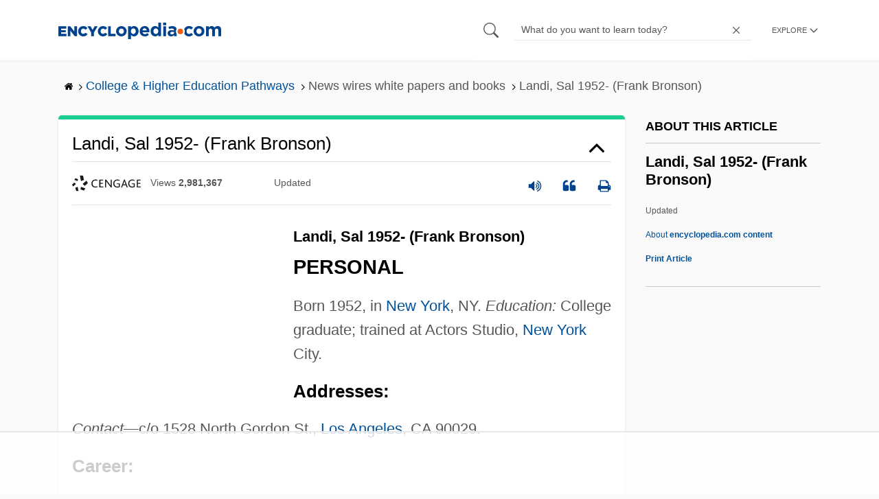

--- FILE ---
content_type: text/html; charset=UTF-8
request_url: https://www.encyclopedia.com/education/news-wires-white-papers-and-books/landi-sal-1952-frank-bronson
body_size: 15729
content:
<!DOCTYPE html><html lang="en" dir="ltr" xmlns:article="http://ogp.me/ns/article#" xmlns:book="http://ogp.me/ns/book#" xmlns:product="http://ogp.me/ns/product#" xmlns:profile="http://ogp.me/ns/profile#" xmlns:video="http://ogp.me/ns/video#" prefix="content: http://purl.org/rss/1.0/modules/content/ dc: http://purl.org/dc/terms/ foaf: http://xmlns.com/foaf/0.1/ og: http://ogp.me/ns# rdfs: http://www.w3.org/2000/01/rdf-schema# schema: http://schema.org/ sioc: http://rdfs.org/sioc/ns# sioct: http://rdfs.org/sioc/types# skos: http://www.w3.org/2004/02/skos/core# xsd: http://www.w3.org/2001/XMLSchema# "><head><meta charset="utf-8" /><meta name="title" content="Landi, Sal 1952- (Frank Bronson) | Encyclopedia.com" /><link rel="canonical" href="https://www.encyclopedia.com/education/news-wires-white-papers-and-books/landi-sal-1952-frank-bronson" /><meta name="description" content="Landi, Sal 1952- (Frank Bronson)PERSONALBorn 1952, in New York, NY. Education: College graduate; trained at Actors Studio, New York City.Addresses:Contact—c/o 1528 North Gordon St., Los Angeles, CA 90029. Source for information on Landi, Sal 1952- (Frank Bronson): Contemporary Theatre, Film and Television dictionary." /><meta name="abstract" content="Landi, Sal 1952- (Frank Bronson)PERSONALBorn 1952, in New York, NY. Education: College graduate; trained at Actors Studio, New York City.Addresses:Contact—c/o 1528 North Gordon St., Los Angeles, CA 90029." /><meta name="keywords" content="Landi, Sal 1952- (Frank Bronson)PERSONALBorn 1952, in New York, NY. Education: College graduate; trained at Actors Studio, New York City.Addresses:Contact—c/o 1528 North Gordon St., Los Angeles, CA 90029." /><meta name="Generator" content="Drupal 8 (https://www.drupal.org)" /><meta name="MobileOptimized" content="width" /><meta name="HandheldFriendly" content="true" /><meta name="viewport" content="width=device-width, initial-scale=1, minimum-scale=1, maximum-scale=1, user-scalable=0" /><link rel="shortcut icon" href="/sites/default/files/favicon.ico" type="image/vnd.microsoft.icon" /><link rel="revision" href="http://www.encyclopedia.com/education/news-wires-white-papers-and-books/landi-sal-1952-frank-bronson" /><title>Landi, Sal 1952- (Frank Bronson) | Encyclopedia.com</title> <script data-no-optimize="1" data-cfasync="false">
(function(w, d) {
w.adthrive = w.adthrive || {};
w.adthrive.cmd = w.
adthrive.cmd || [];
w.adthrive.plugin = 'adthrive-ads-manual';
w.adthrive.host = 'ads.adthrive.com';var s = d.createElement('script');
s.async = true;
s.referrerpolicy='no-referrer-when-downgrade';
s.src = 'https://' + w.adthrive.host + '/sites/5dc336ff22eddf534ab4417c/ads.min.js?referrer=' + w.encodeURIComponent(w.location.href) + '&cb=' + (Math.floor(Math.random() * 100) + 1);
var n = d.getElementsByTagName('script')[0];
n.parentNode.insertBefore(s, n);
})(window, document);
</script> <script type="b7ed4e4d57712a8840bbf12a-text/javascript">
(function(i,s,o,g,r,a,m){i['GoogleAnalyticsObject']=r;i[r]=i[r]||function(){
(i[r].q=i[r].q||[]).push(arguments)},i[r].l=1*new Date();a=s.createElement(o),
m=s.getElementsByTagName(o)[0];a.async=1;a.src=g;m.parentNode.insertBefore(a,m)
})(window,document,'script','https://www.google-analytics.com/analytics.js','ga');
ga('create', 'UA-64847704-1', 'auto');
ga('send', 'pageview');
</script> <script data-cfasync="false">(function(w,d,s,l,i){w[l]=w[l]||[];w[l].push({'gtm.start':
new Date().getTime(),event:'gtm.js'});var f=d.getElementsByTagName(s)[0],
j=d.createElement(s),dl=l!='dataLayer'?'&l='+l:'';j.async=true;j.src=
'https://www.googletagmanager.com/gtm.js?id='+i+dl;f.parentNode.insertBefore(j,f);
})(window,document,'script','dataLayer','GTM-W4GBLXB');</script><link rel="stylesheet" media="all" href="//cdn.bibblio.org/rcm/4.7/bib-related-content.min.css" /><link rel="stylesheet" media="all" href="/sites/default/files/css/css_9yx4ESJGePceCmnQD-WOclxAhYTuYZc32hfWpr_uEgQ.css" /><link rel="stylesheet" media="all" href="/sites/default/files/css/css_PKoD1c51rXhDWjoL2z3EIsRnpif7i9DxnaRGocb8JzA.css" /><link rel="stylesheet" media="all" href="/sites/default/files/css/css_k9u1IODySqC3j4I1pBBMqRSLt5ZKAL5HHw12USc5C1U.css" /> <!--[if lte IE 8]><script src="/sites/default/files/js/js_VtafjXmRvoUgAzqzYTA3Wrjkx9wcWhjP0G4ZnnqRamA.js"></script><![endif]--><script type="b7ed4e4d57712a8840bbf12a-text/javascript">
var _reportClientErrors = false;
var nodeType = "article",
rootPath = "node";
var dataLayer = [{
pageType : 'article',
}];
</script></head><body class="path-node page-node-type-article"> <noscript><iframe src="https://www.googletagmanager.com/ns.html?id=GTM-W4GBLXB"
height="0" width="0" style="display:none;visibility:hidden"></iframe></noscript> <a href="#main-content" class="visually-hidden focusable"> Skip to main content </a> <header><div class="container"><div class="row"><div class="col align-items-center d-flex"><div style="visibility: hidden; position: absolute; width: 0; height: 0;"> <svg xmlns="http://www.w3.org/2000/svg"> <symbol id="encyclopedia-logo"> <path fill="#00428b" d="M0 5.36h11.54v3.38h-7.6v2.16h6.88v3.14H3.94v2.27h7.7v3.38H0zM13.66 5.36h3.7l5.9 7.57V5.35h3.94V19.7h-3.48l-6.12-7.86v7.86h-3.94zM36.13 19.98a7.55 7.55 0 01-2.89-.55 7.06 7.06 0 01-2.34-1.55 7.46 7.46 0 01-2.16-5.31v-.05a7.49 7.49 0 012.15-5.3 7.2 7.2 0 012.39-1.58 7.81 7.81 0 013.02-.58 8.66 8.66 0 012 .22 6.87 6.87 0 011.65.62 6.6 6.6 0 011.35.95 7.88 7.88 0 011.08 1.2l-3 2.32a5.16 5.16 0 00-1.34-1.23 3.35 3.35 0 00-1.79-.45 3.18 3.18 0 00-1.38.3 3.31 3.31 0 00-1.07.81 3.8 3.8 0 00-.7 1.2 4.24 4.24 0 00-.26 1.48v.04a4.39 4.39 0 00.25 1.5 3.77 3.77 0 00.71 1.23 3.3 3.3 0 001.08.8 3.18 3.18 0 001.38.3 3.92 3.92 0 001.01-.12 3.1 3.1 0 00.84-.36 4.6 4.6 0 00.72-.55 8.37 8.37 0 00.67-.7l2.99 2.13a10.63 10.63 0 01-1.12 1.29A6.41 6.41 0 0140 19.06a7.18 7.18 0 01-1.72.68 8.59 8.59 0 01-2.15.24zM47.8 14.33l-5.44-8.98h4.53l2.94 5.23 2.97-5.23h4.45l-5.45 8.91v5.43h-4zM64.87 19.98a7.55 7.55 0 01-2.89-.55 7.07 7.07 0 01-2.34-1.55 7.45 7.45 0 01-2.16-5.31v-.05a7.49 7.49 0 012.15-5.3A7.2 7.2 0 0162 5.64a7.81 7.81 0 013.02-.58 8.65 8.65 0 012.01.22 6.87 6.87 0 011.65.61 6.6 6.6 0 011.35.96 7.86 7.86 0 011.08 1.2l-3 2.32a5.17 5.17 0 00-1.34-1.23 3.35 3.35 0 00-1.79-.45 3.17 3.17 0 00-1.38.3 3.3 3.3 0 00-1.07.81 3.78 3.78 0 00-.71 1.2 4.23 4.23 0 00-.26 1.48v.04a4.38 4.38 0 00.26 1.5 3.75 3.75 0 00.7 1.23 3.3 3.3 0 001.08.8 3.18 3.18 0 001.38.3 3.92 3.92 0 001.02-.12 3.1 3.1 0 00.84-.35 4.58 4.58 0 00.71-.56 8.36 8.36 0 00.67-.7l2.99 2.13a10.6 10.6 0 01-1.12 1.29 6.4 6.4 0 01-1.37 1.02 7.18 7.18 0 01-1.72.68 8.58 8.58 0 01-2.14.24zM72.4 5.36h3.97v10.86h6.95v3.47H72.4zM91.72 19.98a7.97 7.97 0 01-3.07-.58 7.56 7.56 0 01-2.44-1.59 7.32 7.32 0 01-1.6-2.36 7.2 7.2 0 01-.6-2.88v-.05a7.31 7.31 0 012.22-5.27 7.72 7.72 0 012.46-1.6 8.38 8.38 0 016.15 0 7.56 7.56 0 012.43 1.59 7.33 7.33 0 011.61 2.35 7.2 7.2 0 01.59 2.9v.03a7.31 7.31 0 01-2.22 5.28 7.72 7.72 0 01-2.46 1.6 7.97 7.97 0 01-3.07.58zm.04-3.58a3.58 3.58 0 001.5-.31 3.45 3.45 0 001.15-.83 3.85 3.85 0 00.74-1.22 4.08 4.08 0 00.26-1.48v-.04a4.07 4.07 0 00-.26-1.47 3.78 3.78 0 00-.76-1.23 3.74 3.74 0 00-1.17-.85 3.72 3.72 0 00-2.98-.01 3.58 3.58 0 00-1.15.83 3.62 3.62 0 00-.74 1.22 4.24 4.24 0 00-.25 1.47v.04a4.1 4.1 0 00.26 1.48 3.87 3.87 0 00.75 1.23 3.6 3.6 0 001.16.85 3.48 3.48 0 001.5.32zM101.58 5.23h4.1v2.09a6.49 6.49 0 011.82-1.69 5 5 0 012.68-.66 6.41 6.41 0 012.45.49 6.06 6.06 0 012.1 1.44 7.21 7.21 0 011.47 2.35 8.61 8.61 0 01.56 3.2v.05a8.61 8.61 0 01-.56 3.2 7.34 7.34 0 01-1.45 2.35 5.95 5.95 0 01-2.09 1.44 6.49 6.49 0 01-2.48.49 5.15 5.15 0 01-2.7-.65 7.22 7.22 0 01-1.8-1.51V24h-4.1zm7.54 11.26a3.3 3.3 0 001.37-.28 3.38 3.38 0 001.11-.81 3.91 3.91 0 00.77-1.26 4.52 4.52 0 00.29-1.64v-.06a4.54 4.54 0 00-.29-1.63 3.9 3.9 0 00-.77-1.27 3.4 3.4 0 00-1.11-.8 3.41 3.41 0 00-2.73 0 3.25 3.25 0 00-1.1.8 4.03 4.03 0 00-.76 1.27 4.54 4.54 0 00-.28 1.63v.06a4.54 4.54 0 00.28 1.63 4.02 4.02 0 00.75 1.27 3.24 3.24 0 001.11.8 3.3 3.3 0 001.36.3zM125.96 20.01a8.24 8.24 0 01-3-.54 6.96 6.96 0 01-2.4-1.53 7.1 7.1 0 01-1.58-2.36 7.83 7.83 0 01-.57-3.03v-.06a8.08 8.08 0 01.53-2.9 7.4 7.4 0 011.47-2.4 6.85 6.85 0 015.15-2.22 7.04 7.04 0 013.12.65 6.36 6.36 0 012.2 1.74 7.22 7.22 0 011.3 2.5 10.34 10.34 0 01.42 2.95l-.02.51-.04.57h-10.06a3.46 3.46 0 001.23 2.12 3.67 3.67 0 002.3.72 4.56 4.56 0 001.84-.35 6.22 6.22 0 001.67-1.13l2.35 2.07a7.27 7.27 0 01-2.48 1.98 7.7 7.7 0 01-3.43.71zm2.64-8.68a3.99 3.99 0 00-.97-2.22 2.69 2.69 0 00-2.07-.85 2.75 2.75 0 00-2.1.83 4.18 4.18 0 00-1.03 2.24zM140.9 19.97a6.42 6.42 0 01-2.45-.48 6.07 6.07 0 01-2.1-1.45 7.2 7.2 0 01-1.47-2.35 8.6 8.6 0 01-.55-3.2v-.05a8.6 8.6 0 01.55-3.2 7.33 7.33 0 011.46-2.34 5.92 5.92 0 012.09-1.44 6.48 6.48 0 012.47-.49 5.14 5.14 0 012.71.65 7.26 7.26 0 011.8 1.5V0h4.1v19.7h-4.1v-2.07a6.5 6.5 0 01-1.83 1.68 5 5 0 01-2.68.66zm1.06-3.48a3.3 3.3 0 001.36-.28 3.25 3.25 0 001.1-.81 4.03 4.03 0 00.76-1.27 4.55 4.55 0 00.29-1.63v-.05a4.54 4.54 0 00-.29-1.64 4.04 4.04 0 00-.75-1.27 3.26 3.26 0 00-1.1-.8 3.41 3.41 0 00-2.73 0 3.39 3.39 0 00-1.12.8 3.92 3.92 0 00-.77 1.26 4.52 4.52 0 00-.28 1.65v.05a4.55 4.55 0 00.28 1.63 3.89 3.89 0 00.77 1.27 3.38 3.38 0 001.12.81 3.3 3.3 0 001.36.28zM152.58 0h4.31v3.65h-4.3zm.11 5.23h4.1v14.46h-4.1zM204.8 20.01a8.19 8.19 0 01-3.1-.58 7.58 7.58 0 01-2.47-1.59 7.4 7.4 0 01-1.64-2.37 7.25 7.25 0 01-.59-2.92v-.06a7.25 7.25 0 01.6-2.92 7.46 7.46 0 011.64-2.39 7.8 7.8 0 012.48-1.62 8.09 8.09 0 013.13-.59 8.17 8.17 0 013.1.58 7.57 7.57 0 012.46 1.6 7.4 7.4 0 011.64 2.36 7.24 7.24 0 01.59 2.93v.05a7.25 7.25 0 01-.6 2.93 7.45 7.45 0 01-1.64 2.38 7.8 7.8 0 01-2.48 1.62 8.08 8.08 0 01-3.13.6zm.05-3.54a3.79 3.79 0 001.57-.3 3.46 3.46 0 001.17-.85 3.74 3.74 0 00.74-1.25 4.46 4.46 0 00.26-1.52v-.06a4.26 4.26 0 00-.27-1.52 3.82 3.82 0 00-2-2.13 3.61 3.61 0 00-1.53-.33 3.8 3.8 0 00-1.57.31 3.47 3.47 0 00-1.17.85 3.73 3.73 0 00-.74 1.25 4.47 4.47 0 00-.26 1.52v.05a4.27 4.27 0 00.27 1.52 3.86 3.86 0 001.98 2.14 3.59 3.59 0 001.55.32zM214.94 5.23h4.1v2.05a8.81 8.81 0 01.77-.87 5.32 5.32 0 01.93-.74 4.62 4.62 0 011.15-.51 4.98 4.98 0 011.41-.19 4.91 4.91 0 012.47.6 4.01 4.01 0 011.6 1.69 6.6 6.6 0 012.1-1.71 5.84 5.84 0 012.65-.58 4.74 4.74 0 013.59 1.35 5.51 5.51 0 011.3 3.96v9.41h-4.1v-8.06a3.36 3.36 0 00-.63-2.2 2.2 2.2 0 00-1.78-.74 2.31 2.31 0 00-1.82.74 3.21 3.21 0 00-.67 2.2v8.07h-4.1v-8.07a3.35 3.35 0 00-.62-2.2 2.2 2.2 0 00-1.78-.74 2.32 2.32 0 00-1.82.74 3.21 3.21 0 00-.66 2.2v8.07h-4.1zM171.12 12.8a6.45 6.45 0 011.05-3.53l-.16-.6a4.86 4.86 0 00-1.2-1.97 5.17 5.17 0 00-1.98-1.2 8.89 8.89 0 00-2.9-.42 13.07 13.07 0 00-3.13.32 16.1 16.1 0 00-2.48.84l1.03 3.12a13.94 13.94 0 011.9-.58 9.67 9.67 0 012.09-.2 3.46 3.46 0 012.32.68 2.47 2.47 0 01.78 1.97v.25a11.96 11.96 0 00-1.6-.43 10.06 10.06 0 00-1.92-.16 9.12 9.12 0 00-2.35.28 5.37 5.37 0 00-1.83.85 3.93 3.93 0 00-1.2 1.43 4.55 4.55 0 00-.43 2.05v.05a4.39 4.39 0 00.39 1.9 4.07 4.07 0 001.06 1.39 4.51 4.51 0 001.57.85 6.4 6.4 0 001.93.28 5.91 5.91 0 002.56-.5 5.68 5.68 0 001.8-1.34l-.02 1.57h3.97v-3.06a6.45 6.45 0 01-1.25-3.84zm-2.62 1.8a2.24 2.24 0 01-.87 1.83 3.6 3.6 0 01-2.32.7 2.63 2.63 0 01-1.6-.46 1.51 1.51 0 01-.63-1.29v-.05a1.68 1.68 0 01.75-1.49 3.63 3.63 0 012.07-.5 6.4 6.4 0 011.4.14 6.29 6.29 0 011.2.4zM193.66 14.94a7.57 7.57 0 01-1.53 1.11 3.7 3.7 0 01-1.79.42 3.58 3.58 0 01-1.5-.3 3.5 3.5 0 01-1.17-.85 3.7 3.7 0 01-.74-1.27 4.65 4.65 0 01-.26-1.56v-.05a4.45 4.45 0 01.26-1.52 3.84 3.84 0 01.73-1.25 3.5 3.5 0 011.1-.85 3.19 3.19 0 011.42-.3 3.63 3.63 0 011.85.42 6.72 6.72 0 011.44 1.16l2.5-2.7a7.65 7.65 0 00-2.36-1.78 7.83 7.83 0 00-3.4-.65 7.73 7.73 0 00-3.07.6 7.3 7.3 0 00-2.39 1.61 7.47 7.47 0 00-1.54 2.35 6.45 6.45 0 01.14 6.27 7.3 7.3 0 001.4 2.01 7.4 7.4 0 002.4 1.6 7.58 7.58 0 003 .6 7.24 7.24 0 003.5-.75 9.22 9.22 0 002.4-1.9z" class="a"/> <path fill="#f05b13" d="M181.62 12.8a4.01 4.01 0 11-4.01-4.01 4.01 4.01 0 014.01 4z"/> </symbol> </svg></div><div id="logo"> <a id="imagelink" href="/" title="Home" rel="home" class="site-branding__logo"> <svg width="237" height="24"><use xmlns:xlink="http://www.w3.org/1999/xlink" xlink:href="#encyclopedia-logo"></use></svg> </a></div></div><div class="col hdr-r justify-content-end d-flex align-items-center"><div id="search-form"><form action="https://www.encyclopedia.com/gsearch" method="get"><div class="js-form-item form-item js-form-type-search form-item-keys js-form-item-keys form-no-label"> <span class="field-preffix"> <input class="button js-form-submit form-submit" data-drupal-selector="edit-submit" type="submit" id="edit-submit" value="" /> </span> <input title="Enter the terms you wish to search for." class="searchbox form-search form-input" placeholder="What do you want to learn today?" data-drupal-selector="edit-keys" type="search" id="edit-keys" name="q" value="" size="15" maxlength="128" /> <span class="field-suffix"> <i class="fa ency-close"></i> </span></div><div data-drupal-selector="edit-actions" class="form-actions js-form-wrapper form-wrapper" id="edit-actions" > <input class="button js-form-submit form-submit" data-drupal-selector="edit-submit" type="submit" id="edit-submit" value="Search"></div></form></div> <span class="mobile-search-icon"><i class="fa ency-search"></i></span><div class="hdr-categories-container"><a id="rcLink" class="rc-link" onclick="if (!window.__cfRLUnblockHandlers) return false; toggleFlyout()" data-cf-modified-b7ed4e4d57712a8840bbf12a-=""><span class="text" id="block-trustme-main-menu-menu">EXPLORE</span><i class="fa ency-down"></i></a><div class="rc-flyout" id="rcFlyout"><i onclick="if (!window.__cfRLUnblockHandlers) return false; closeOverlays();" class="fa fa-close" data-cf-modified-b7ed4e4d57712a8840bbf12a-=""></i><div class="categories"> <span class="title">EXPLORE</span><ul block="block-trustme-main-menu"><li> <a href="/earth-and-environment" data-drupal-link-system-path="taxonomy/term/66206">Earth and Environment</a></li><li> <a href="/history" data-drupal-link-system-path="taxonomy/term/66213">History</a></li><li> <a href="/literature-and-arts" data-drupal-link-system-path="taxonomy/term/66208">Literature and the Arts</a></li><li> <a href="/medicine" data-drupal-link-system-path="taxonomy/term/66205">Medicine</a></li><li> <a href="/people" data-drupal-link-system-path="taxonomy/term/66211">People</a></li><li> <a href="/philosophy-and-religion" data-drupal-link-system-path="taxonomy/term/66209">Philosophy and Religion</a></li><li> <a href="/places" data-drupal-link-system-path="taxonomy/term/66214">Places</a></li><li> <a href="/plants-and-animals" data-drupal-link-system-path="taxonomy/term/66210">Plants and Animals</a></li><li> <a href="/science-and-technology" data-drupal-link-system-path="taxonomy/term/66204">Science and Technology</a></li><li> <a href="/social-sciences-and-law" data-drupal-link-system-path="taxonomy/term/66207">Social Sciences and the Law</a></li><li> <a href="/sports-and-everyday-life" data-drupal-link-system-path="taxonomy/term/66212">Sports and Everyday Life</a></li><li> <a href="/references" data-drupal-link-system-path="references">Additional References</a></li><li> <a href="https://www.encyclopedia.com/articles/">Articles</a></li><li> <a href="/daily/" title="Daily History">Daily</a></li></ul></div></div></div></div></div></div> </header><div class="print-logo"><div><div id="block-trustme-printlogo"><div><p><img alt="Encyclopedia.com -- Online dictionary and encyclopedia of facts, information, and biographies" src="/themes/custom/trustme/images/header-logo.jpg" /></p></div></div></div></div><div id="wrapper"> <a id="main-content" tabindex="-1"></a><div class="dialog-off-canvas-main-canvas" data-off-canvas-main-canvas> <main role="main"><div class="container" id="topic_wrap"><div class="row"><div><div class="views-element-container" id="block-trustme-views-block-microsite-topic-fields-sub-nav-block"><div block="block-trustme-views-block-microsite-topic-fields-sub-nav-block"><div class="js-view-dom-id-09de8a734235df7e6e2e1404af125b2e32b96255b1eb2449ed68a804483c6b0b"></div></div></div><div id="block-trustme-breadcrumbs"><div id="expapand_breadcrumb_expanded"><ul class="breadcrumb"><li> <a href="/"> <svg xmlns="http://www.w3.org/2000/svg" width="14" height="14" viewBox="0 300 1792 1792"><path d="M1472 992v480q0 26-19 45t-45 19h-384v-384h-256v384h-384q-26 0-45-19t-19-45v-480q0-1 .5-3t.5-3l575-474 575 474q1 2 1 6zm223-69l-62 74q-8 9-21 11h-3q-13 0-21-7l-692-577-692 577q-12 8-24 7-13-2-21-11l-62-74q-8-10-7-23.5t11-21.5l719-599q32-26 76-26t76 26l244 204v-195q0-14 9-23t23-9h192q14 0 23 9t9 23v408l219 182q10 8 11 21.5t-7 23.5z"/></svg> </a> <svg xmlns="http://www.w3.org/2000/svg" width="15" height="15" viewBox="0 0 1792 1792"><path d="M1171 960q0 13-10 23l-466 466q-10 10-23 10t-23-10l-50-50q-10-10-10-23t10-23l393-393-393-393q-10-10-10-23t10-23l50-50q10-10 23-10t23 10l466 466q10 10 10 23z"/></svg></li><li> <a href="/education"> <span>College &amp; Higher Education Pathways</span> </a> <svg xmlns="http://www.w3.org/2000/svg" width="15" height="15" viewBox="0 0 1792 1792"><path d="M1171 960q0 13-10 23l-466 466q-10 10-23 10t-23-10l-50-50q-10-10-10-23t10-23l393-393-393-393q-10-10-10-23t10-23l50-50q10-10 23-10t23 10l466 466q10 10 10 23z"/></svg></li><li> <span>News wires white papers and books</span> <svg xmlns="http://www.w3.org/2000/svg" width="15" height="15" viewBox="0 0 1792 1792"><path d="M1171 960q0 13-10 23l-466 466q-10 10-23 10t-23-10l-50-50q-10-10-10-23t10-23l393-393-393-393q-10-10-10-23t10-23l50-50q10-10 23-10t23 10l466 466q10 10 10 23z"/></svg></li><li> <span>Landi, Sal 1952- (Frank Bronson)</span></ul></div></div></div></div><div class="row"><div><div data-drupal-messages-fallback class="hidden"></div></div></div><div class="row"><div class="col-md-9"><div id="block-trustme-content"></div><div class="views-element-container" id="block-trustme-views-block-microsite-topic-fields-main-content-block"><div block="block-trustme-views-block-microsite-topic-fields-main-content-block"><div class="js-view-dom-id-8e6f635f5b55560cd6071fcca9b6ecc54b58d17e635d3d628c35a816ef69f231"></div></div></div><div class="views-element-container" id="block-trustme-views-block-article-article-detail-block"><div block="block-trustme-views-block-article-article-detail-block"><div class="js-view-dom-id-dc7c2c711856ad18f9ba8d9b51cc5e8afceeb1c257960ab44a16d3d405e5a99a"><div class="articleWrapper"><h1 class="doctitle" data-toggle="collapse" data-target="#collapseExample0" aria-expanded="false" aria-controls="multiCollapseExample0"
> Landi, Sal 1952- (Frank Bronson)</h1><div class="divpagetoolscontrol"><div class="logo-copy"><div class="ency-provider ency-logo-gale"> <span class="hidden">gale</span></div> <span class="ency-views">views <strong class="topic_views"></strong></span> <span>updated <strong class="topic_updated"></strong></span></div><div class="icons-topics"><div class="speak-title" data-toggle="tooltip" data-placement="bottom" title='Listen title' > <i> <svg xmlns="http://www.w3.org/2000/svg" width="20" height="20" viewBox="0 0 1792 1792"><path fill="#00428b" d="M832 352v1088q0 26-19 45t-45 19-45-19l-333-333h-262q-26 0-45-19t-19-45v-384q0-26 19-45t45-19h262l333-333q19-19 45-19t45 19 19 45zm384 544q0 76-42.5 141.5t-112.5 93.5q-10 5-25 5-26 0-45-18.5t-19-45.5q0-21 12-35.5t29-25 34-23 29-36 12-56.5-12-56.5-29-36-34-23-29-25-12-35.5q0-27 19-45.5t45-18.5q15 0 25 5 70 27 112.5 93t42.5 142zm256 0q0 153-85 282.5t-225 188.5q-13 5-25 5-27 0-46-19t-19-45q0-39 39-59 56-29 76-44 74-54 115.5-135.5t41.5-173.5-41.5-173.5-115.5-135.5q-20-15-76-44-39-20-39-59 0-26 19-45t45-19q13 0 26 5 140 59 225 188.5t85 282.5zm256 0q0 230-127 422.5t-338 283.5q-13 5-26 5-26 0-45-19t-19-45q0-36 39-59 7-4 22.5-10.5t22.5-10.5q46-25 82-51 123-91 192-227t69-289-69-289-192-227q-36-26-82-51-7-4-22.5-10.5t-22.5-10.5q-39-23-39-59 0-26 19-45t45-19q13 0 26 5 211 91 338 283.5t127 422.5z"/></svg> </i></div> <a class="pagetools_showCitation" data-toggle="tooltip" data-placement="bottom" title='Cite this article' > <i data-toggle="modal" data-target="#citationModal0"> <svg xmlns="http://www.w3.org/2000/svg" width="20" height="20" viewBox="0 0 1792 1792"><path fill="#00428b" d="M832 960v384q0 80-56 136t-136 56h-384q-80 0-136-56t-56-136v-704q0-104 40.5-198.5t109.5-163.5 163.5-109.5 198.5-40.5h64q26 0 45 19t19 45v128q0 26-19 45t-45 19h-64q-106 0-181 75t-75 181v32q0 40 28 68t68 28h224q80 0 136 56t56 136zm896 0v384q0 80-56 136t-136 56h-384q-80 0-136-56t-56-136v-704q0-104 40.5-198.5t109.5-163.5 163.5-109.5 198.5-40.5h64q26 0 45 19t19 45v128q0 26-19 45t-45 19h-64q-106 0-181 75t-75 181v32q0 40 28 68t68 28h224q80 0 136 56t56 136z"/></svg> </i> </a> <a rel="nofollow" class="pagetools_hlPrint" data-toggle="tooltip" data-placement="bottom" title='Print this article' > <i> <svg xmlns="http://www.w3.org/2000/svg" width="20" height="20" viewBox="0 0 1792 1792"><path fill="#00428b" d="M448 1536h896v-256h-896v256zm0-640h896v-384h-160q-40 0-68-28t-28-68v-160h-640v640zm1152 64q0-26-19-45t-45-19-45 19-19 45 19 45 45 19 45-19 19-45zm128 0v416q0 13-9.5 22.5t-22.5 9.5h-224v160q0 40-28 68t-68 28h-960q-40 0-68-28t-28-68v-160h-224q-13 0-22.5-9.5t-9.5-22.5v-416q0-79 56.5-135.5t135.5-56.5h64v-544q0-40 28-68t68-28h672q40 0 88 20t76 48l152 152q28 28 48 76t20 88v256h64q79 0 135.5 56.5t56.5 135.5z"/></svg> </i> </a></div></div><div class="doccontentwrapper collapse show" id="collapseExample0"><div class="article-content-ad"></div><h1>Landi, Sal 1952- (Frank Bronson)</h1><h2>PERSONAL</h2><p>Born 1952, in <a class="interlinked" href="/places/united-states-and-canada/us-political-geography/new-york">New York</a>, NY. <i>Education:</i> College graduate; trained at Actors Studio, <a class="interlinked" href="/places/united-states-and-canada/us-political-geography/new-york">New York</a> City.</p><h3>Addresses:</h3><p><i>Contact—</i>c/o 1528 North Gordon St., <a class="interlinked" href="/places/united-states-and-canada/us-political-geography/los-angeles">Los Angeles</a>, CA 90029.</p><h3>Career:</h3><p>Actor and producer. Also works as an acting teacher in Hollywood, CA.</p><h3>Awards, Honors:</h3><p><a class="interlinked" href="/places/united-states-and-canada/us-political-geography/los-angeles">Los Angeles</a> Drama Critics Award for <i>The Unseen Hand.</i></p><h2>CREDITS</h2><h3>Film Appearances:</h3><p>Fargo, <i>Savage Streets</i> (also known as <i>Zombie Brigade</i>), Motion Picture Marketing, 1984.</p><p>Sonny, <i>Club Life</i> (also known as <i>King of the City</i>), Troma Entertainment, 1986.</p><p>Gil, <i>Sweet Revenge,</i> Concorde, 1987.</p><p>Rob, <i>Dangerous Love,</i> Motion Picture Corporation of America, 1988.</p><p>Corporal, <i>Ministry of Vengeance,</i> Concorde, 1989.</p><p>Deputy Jackson, <i>Back to Back,</i> Concorde, 1990.</p><p>Second bad guy, <i>Think Big,</i> Concorde, 1990.</p><p>Voice of Rocky, <i>Rover Dangerfield</i> (animated), Warner Bros., 1991.</p><p>Marine driver in Korea, <i>For the Boys,</i> Twentieth Century-Fox, 1991.</p><p>Detective, <i>South Central,</i> Warner Bros., 1992.</p><p>Parker, <i>Street Knight,</i> Cannon, 1993.</p><p>Director, <i>Saints and Sinners,</i> MDP Worldwide, 1994.</p><p>Second agent, <i>Il silenzio dei prosciutti</i> (also known as <i>The Silence of the Hams</i>), October Films, 1994.</p><p>Major Kirns, <i>Xtro 3: Watch the Skies</i> (also known as <i>Xtro: Watch the Skies</i>), Dorian, 1995.</p><p>Officer Pool, <i>Toughguy</i> (also known as <i>Evil Never Sleeps</i> and <i>Terrified</i>), A-pix Entertainment, 1995.</p><p>Milan, <i>Tough and Deadly,</i> MCA-Universal Home Video/Shapiro-Glickenhaus Home Video, 1995.</p><p>Joe, <i>Love &amp; Sex etc.,</i> Phaedra Cinema, 1996.</p><p><i>Dark Planet,</i> A-pix Entertainment, 1996.</p><p>(As Frank Bronson) Frank, <i>Other Men's Wives,</i> Cinnamon Productions, 1996.</p><p>Second deputy, <i>The Sunchaser,</i> Warner Bros., 1996.</p><p>Agent Cole, <i>Bulletproof,</i> Universal, 1996.</p><p>Zimmerman, <i>Dark Breed,</i> PM Entertainment Group, 1996.</p><p>Admiral Denton, <i>Total Force,</i> CPI, 1997.</p><p>Rico, <i>Killer per caso</i> (also known as <i>The Good Bad Guy</i>), Medusa Distribuzione, 1997.</p><p>Masked robber, <i>The Bad Pack,</i> Showcase Entertainment, 1998.</p><p>Thin detective, <i>Motel Blue,</i> Bedford Entertainment, 1999.</p><p>Caller, <i>Love Bites</i> (short film), Red Tail Films, 1999.</p><p>Sal, <i>A Crack in the Floor,</i> Shoreline Entertainment, 2000.</p><p>Officer, <i>Gedo</i> (also known as <i>Fatal Blade</i>), Amsell Entertainment/Fries Film Group, 2001.</p><p>Barry, <i>First Watch,</i> Metaphor Entertainment/Gotham Entertainment, 2003.</p><p>Detective Silva, <i>Seth,</i> Ambush Productions, 2006.</p><p>Skip, <i>The Indian,</i> Blue Sky Entertainment/BrownBag Productions, 2007.</p><p><i>Soulmates,</i> All American Movies, 2007.</p><h3>Film Associate Producer:</h3><p><i>Love &amp; Sex etc.,</i> Phaedra Cinema, 1996.</p><p><i>The Indian,</i> Blue Sky Entertainment/BrownBag Productions, 2007.</p><h3>Television Appearances; Movies:</h3><p><a class="interlinked" href="/people/sports-and-games/sports-biographies/joe-dimaggio">Joe DiMaggio</a>, <i>Marilyn and Me,</i> ABC, 1991.</p><p>Tom's father, <i>Deadly Whispers,</i> CBS, 1995.</p><p>Luther, <i>Executive Target,</i> HBO, 1997.</p><p>Joe Adonis, <i>Lansky,</i> HBO, 1999.</p><p>Secret Service agent, <i>The Alternate</i> (also known as <i>Agent of Death</i>), Cinemax, 1999.</p><h3>Television Appearances; Pilots:</h3><p>Rico, <i>Crazy Times,</i> ABC, 1981.</p><p>Frank Remar, <i>C-16: FBI</i> (also known as <i>C-16</i>), ABC, 1997.</p><p>FBI Agent Dale Damon, <i>Supernatural,</i> The WB, 2005.</p><h3>Television Appearances; Series:</h3><p>Clint Radison, <i>The Young and the Restless</i> (also known as <i>Y&amp;R</i>), CBS, 1989.</p><h3>Television Appearances; Episodic:</h3><p>Sal, "Starstruck," <i>The Facts of Life,</i> NBC, 1982.</p><p>Fourth guard, "Created Equal," <i>Voyagers!,</i> NBC, 1982.</p><p>Ty, "White-Line Warriors," <i>Knight Rider,</i> NBC, 1984.</p><p>Nicky Levine, "A Second Self," <i>Street Hawk,</i> ABC, 1985.</p><p>Undertaker, "A Fistful of Life," <i>The Fall Guy,</i> ABC, 1985.</p><p>"Primer," <i>Outlaws,</i> CBS, 1987.</p><p>Ricco, <i>The Law and Harry McGraw,</i> CBS, 1987.</p><p>"The Silver Scream," <i>Hardball,</i> NBC, 1989.</p><p>Bert, "The Falling Angel Mystery," <i>Father Dowling Mysteries</i> (also known as <i>Father Dowling Investigates</i>), ABC, 1990.</p><p>Will Kelsey, "Street Wise: Parts 1 &amp; 2," <i>Hunter,</i> NBC, 1990.</p><p>Bud Vernon, "Street Justice," <i>Bodies of Evidence,</i> CBS, 1992.</p><p>"Anti-Commish," <i>The Commish,</i> ABC, 1993.</p><p>Michael, <i>Daddy Dearest,</i> Fox, 1993.</p><p>Sal Randazzo, "Proof in the Pudding," <i>Murder, She Wrote,</i> CBS, 1994.</p><p>Detective Hayes, "All about Brooke," <i>Melrose Place,</i> Fox, 1995.</p><p>Leon Nadeau, "Don We Now Our Gay Apparel," <i>NYPD Blue,</i> ABC, 1995.</p><p>Lorenzo Marx, <i>Moloney,</i> CBS, 1996.</p><p>Sergeant Riske, "We the People," <i>JAG,</i> CBS, 1997.</p><p>"Pennies from Heaven," <i>The Sentinel,</i> UPN, 1997.</p><p>Frank Remar, "The Sandman," <i>C-16: FBI</i> (also known as <i>C-16</i>), ABC, 1997.</p><p>Frank Remar, "My Brother's Keeper," <i>C-16: FBI</i> (also known as <i>C-16</i>), ABC, 1998.</p><p>Kroeger, "In God's Hands," <i>Walker, Texas Ranger</i> (also known as <i>Walker</i>), CBS, 1998.</p><p>Richie Vaughan, "Taint Misbehavin," <i>NYPD Blue,</i> ABC, 1999.</p><p>Rolf Mueller, "The <a class="interlinked" href="/literature-and-arts/performing-arts/film-and-television/rules-game">Rules of the Game</a>," <i>Crusade,</i> TNT, 1999.</p><p>Chafey, "<a class="interlinked" href="/social-sciences-and-law/political-science-and-government/military-affairs-nonnaval/state">The State</a> Dinner," <i>The West Wing,</i> NBC, 1999.</p><p>"Old Scores," <i>L.A. Heat,</i> syndicated, 1999.</p><p>Reggie Esposito, "School Daze," <i>The Pretender,</i> NBC, 2000.</p><p>(Uncredited) Detective Kadri, "Closure," <i>The X-Files,</i> Fox, 2000.</p><p>Agent Landau, "Without," <i>The X-Files,</i> Fox, 2000.</p><p>Miguel Escalante, "Head Case," <i>Seven Days</i> (also known as <i>Seven Days: The Series</i>), UPN, 2001.</p><p>Captain Archambault, "Killer Instinct," <i>JAG,</i> CBS, 2001.</p><p>"Viva Fidel," <i>The Agency,</i> CBS, 2001.</p><p>Al Sandro, "Lolita?," <i>The Guardian,</i> CBS, 2001.</p><p>Nicholas Regali, "Release," <i>The X-Files,</i> Fox, 2002.</p><p>Sergeant Arroyo, "Day 2: 10:00 a.m.-11:00 a.m.," <i>24,</i> Fox, 2002.</p><p>Sergeant Arroyo, "Day 2: 11:00 a.m.-12:00 p.m.," <i>24,</i> Fox, 2002.</p><p>Frank Kraft, "High and Low," <i>CSI: Crime Scene Investigation</i> (also known as <i>C.S.I., CSI: <a class="interlinked" href="/places/united-states-and-canada/us-political-geography/las-vegas">Las Vegas</a>, CSI Weekends,</i> and <i>Les experts</i>), CBS, 2002.</p><p>Plumber, "Mandi/Randi," <i>Nip/Tuck,</i> FX Network, 2003.</p><p>Commander Stovic, "High Seas," <i>Navy NCIS: Naval Criminal Investigative Service</i> (also known as <i>NCIS</i> and <i>NCIS: Naval Criminal Investigative Service</i>), CBS, 2003.</p><p>Lieutenant Snyder, "Charmed Noir," <i>Charmed,</i> The WB, 2004.</p><p>Jacob Leonard in 2005, "The Woods," <i>Cold Case,</i> CBS, 2005.</p><p>Moran, "Overkill," <i>The Closer,</i> TNT, 2006.</p><p>Mr. Green, "Four Thanksgivings and a Funeral," <i>Ugly Betty,</i> ABC, 2006.</p><p>Mr. Green, "Fake Plastic Snow," <i>Ugly Betty,</i> ABC, 2006.</p><h3>Stage Appearances:</h3><p>Appeared in a Los Angeles production of <i>The Unseen Hand.</i></p><h2>WRITINGS</h2><h3>Books:</h3><p>Author of a book titled <i>Double or Nothing.</i></p><h2>OTHER SOURCES</h2><h3>Electronic:</h3><p><i>Sal Landi Official Site,</i>http://www.sallandi.com, July 6, 2007.</p></div><div class="bylinecontainer"> <span>Contemporary Theatre, Film and Television</span> <span></span></div><div class="modal fade" id="citationModal0" tabindex="-1" role="dialog" aria-hidden="true"><div class="modal-dialog modal-lg modal-dialog-scrollable"><div class="modal-content"><div class="modal-header"> <button type="button" class="close" data-dismiss="modal" aria-label="Close"><span aria-hidden="true">&times;</span></button></div><div class="modal-body citation-container"><div class="TopicCitationDiv"><div class="TabbedPanels"><p class="citationprefix"> <a name="citationanchor"></a> <span class="citethis">Cite this article </span> <br> <span class="selectcitationtext">Pick a style below, and copy the text for your bibliography.</span></p><div role="tabpanel" class="TabbedPanels"><ul class="nav nav-tabs" role="tablist"><li role="presentation"> <a href="#mlaTab0" class="active" aria-controls="malTab" role="tab" data-toggle="tab">MLA</a></li><li role="presentation"> <a href="#chicagoTab0" aria-controls="chicagoTab" role="tab" data-toggle="tab">Chicago</a></li><li role="presentation"> <a href="#apaTab0" aria-controls="apaTab" role="tab" data-toggle="tab">APA</a></li></ul><div class="tab-content"><div role="tabpanel" class="tab-pane active" id="mlaTab0"><p class="cittext"> "<a href="/education/news-wires-white-papers-and-books/landi-sal-1952-frank-bronson
">Landi, Sal 1952- (Frank Bronson)
.</a>" <u>Contemporary Theatre, Film and Television</u>. . <i>Encyclopedia.com.</i> 8 Jan. 2026 <span>&lt;</span><a href="https://www.encyclopedia.com">https://www.encyclopedia.com</a><span>&gt;</span>.</p></div><div role="tabpanel" class="tab-pane" id="chicagoTab0"><p class="cittext"> "Landi, Sal 1952- (Frank Bronson)
." <u>Contemporary Theatre, Film and Television</u>. . <i>Encyclopedia.com.</i> (January 8, 2026). <a href="/education/news-wires-white-papers-and-books/landi-sal-1952-frank-bronson
">https://www.encyclopedia.com/education/news-wires-white-papers-and-books/landi-sal-1952-frank-bronson</a></p></div><div role="tabpanel" class="tab-pane" id="apaTab0"><p class="cittext"> "Landi, Sal 1952- (Frank Bronson)
." <u>Contemporary Theatre, Film and Television</u>. . Retrieved January 08, 2026 from Encyclopedia.com: <a href="/education/news-wires-white-papers-and-books/landi-sal-1952-frank-bronson
"> https://www.encyclopedia.com/education/news-wires-white-papers-and-books/landi-sal-1952-frank-bronson</a></p></div></div></div><div class="citation-learnmore"> <a class="citationTrigger" data-toggle="collapse" href="#learnCitation0" role="button" aria-expanded="false" aria-controls="learnCitation0" >Learn more about citation styles <i class="fa fa-angle-down"></i> </a><div class="citation-content collapse" id="learnCitation0"><h3>Citation styles</h3><p> Encyclopedia.com gives you the ability to cite reference entries and articles according to common styles from the Modern Language Association (MLA), The Chicago Manual of Style, and the American Psychological Association (APA).</p><p> Within the “Cite this article” tool, pick a style to see how all available information looks when formatted according to that style. Then, copy and paste the text into your bibliography or works cited list.</p><p> Because each style has its own formatting nuances that evolve over time and not all information is available for every reference entry or article, Encyclopedia.com cannot guarantee each citation it generates. Therefore, it’s best to use Encyclopedia.com citations as a starting point before checking the style against your school or publication’s requirements and the most-recent information available at these sites:</p><div><h4>Modern Language Association</h4><p><a target="_blank" href="http://www.mla.org/style">http://www.mla.org/style</a></p><h4>The Chicago Manual of Style</h4><p><a target="_blank" href="http://www.chicagomanualofstyle.org/tools_citationguide.html">http://www.chicagomanualofstyle.org/tools_citationguide.html</a></p><h4>American Psychological Association</h4><p><a target="_blank" href="http://apastyle.apa.org/">http://apastyle.apa.org/</a></p></div><h5>Notes:</h5><ul class="citationnotes"><li> Most online reference entries and articles do not have page numbers. Therefore, that information is unavailable for most Encyclopedia.com content. However, the date of retrieval is often important. Refer to each style’s convention regarding the best way to format page numbers and retrieval dates.</li><li> In addition to the MLA, Chicago, and APA styles, your school, university, publication, or institution may have its own requirements for citations. Therefore, be sure to refer to those guidelines when editing your bibliography or works cited list.</li></ul></div></div></div></div></div><div class="modal-footer"><div class="label-citation"><div class="icon-citation"> <button class="copy-citation"> <i class="fas fa-copy"></i> </button></div></div></div></div></div></div></div></div></div></div><div id="block-trustme-bottomcontentad"></div><div id="block-moretopicsfromencyclopediacom"><h4>More From encyclopedia.com</h4><div class="bib--rcm-init"><div class="bib__module bib--hover bib--grd-6"></div></div></div></div><div class="col-md-3"><div class="zaga-border"><h4>About this article</h4><h1>Landi, Sal 1952- (Frank Bronson)</h1><div class="ency-topic-info"> <span class="ency-node-updated"> Updated <b></b> </span> <span class="ency-about-topic"> <a href="/about">About <b>encyclopedia.com content</b></a> </span> <span class="ency-print-topic pagetools_printAll"> Print Article </span></div></div><div><div id="block-trustme-rightcolumntopad"><div style='height: 300px; width: 300px; overflow: hidden;'></div></div><div id="block-trustme-trendingtopics"><div></div></div><div class="views-element-container" id="block-trustme-views-block-related-links-related-combined-links-block"><div block="block-trustme-views-block-related-links-related-combined-links-block"><div class="links-view js-view-dom-id-be2803527f9d4db2682ef0c1672012a5a30d83ca3677f6e83a42195e3f73169b"><div><ul class="no-bullet-list"><li><h4></h4></li></ul></div></div></div></div><div id="block-trustme-rightcolumnbottomad"></div><div id="block-youmightalsolike"><h4>You Might Also Like</h4><div><ul class="no-bullet-list"></ul></div></div><div id="block-trustme-rightcolumnmiddlead"><div style='height: 300px; width: 300px; overflow: hidden;'></div></div><div id="block-contentbrowsemodule"><h4>NEARBY TERMS</h4><div class="clear-both content-browse-module"><div> <a href="/women/dictionaries-thesauruses-pictures-and-press-releases/landi-elissa-1904-1948"> <span>Landi, Elissa (1904–1948)</span> </a></div><div> <a href="/humanities/dictionaries-thesauruses-pictures-and-press-releases/landholder"> <span>landholder</span> </a></div><div> <a href="/humanities/encyclopedias-almanacs-transcripts-and-maps/landgrebe-ludwig-1902-1992"> <span>Landgrebe, Ludwig (1902–1992)</span> </a></div><div> <a href="/women/dictionaries-thesauruses-pictures-and-press-releases/landgraf-sigrid-1959"> <span>Landgraf, Sigrid (1959–)</span> </a></div><div> <a href="/science/encyclopedias-almanacs-transcripts-and-maps/landforms"> <span>Landforms</span> </a></div><div> <a href="/science/encyclopedias-almanacs-transcripts-and-maps/landform"> <span>Landform</span> </a></div><div> <a href="/science/news-wires-white-papers-and-books/landfills-impact-groundwater"> <span>Landfills: Impact on Groundwater</span> </a></div><div> <a href="/education/encyclopedias-almanacs-transcripts-and-maps/landfills-sanitary"> <span>Landfills, Sanitary</span> </a></div><div> <a href="/environment/energy-government-and-defense-magazines/landfills"> <span>Landfills</span> </a></div><div> <a href="/education/news-wires-white-papers-and-books/landey-clayton"> <span>Landey, Clayton</span> </a></div><div> <a href="/religion/encyclopedias-almanacs-transcripts-and-maps/landevennec-abbey"> <span>Landévennec, Abbey of</span> </a></div><div> <a href="/arts/educational-magazines/landeta-matilde-soto-1910-1999"> <span>Landeta, Matilde Soto 1910-1999</span> </a></div><div> <a href="/women/encyclopedias-almanacs-transcripts-and-maps/landeta-matilde-1913"> <span>Landeta, Matilde (1913—)</span> </a></div><div> <a href="/women/dictionaries-thesauruses-pictures-and-press-releases/landeta-matilde-1910-1999"> <span>Landeta, Matilde (1910–1999)</span> </a></div><div> <a href="/religion/encyclopedias-almanacs-transcripts-and-maps/landesrabbinerschule"> <span>Landesrabbinerschule</span> </a></div><div> <a href="/religion/encyclopedias-almanacs-transcripts-and-maps/landesman-rocco"> <span>Landesman, Rocco</span> </a></div><div> <a href="/arts/culture-magazines/landesman-peter"> <span>Landesman, Peter</span> </a></div><div> <a href="/religion/encyclopedias-almanacs-transcripts-and-maps/landesman-alter"> <span>Landesman, Alter</span> </a></div><div> <a href="/religion/encyclopedias-almanacs-transcripts-and-maps/landesjudenschaft-boehmische"> <span>Landesjudenschaft, Boehmische</span> </a></div><div> <a href="/women/dictionaries-thesauruses-pictures-and-press-releases/landes-ruth-1908-1991"> <span>Landes, Ruth (1908–1991)</span> </a></div><div> <a href="/religion/encyclopedias-almanacs-transcripts-and-maps/landes-ruth"> <span>Landes, Ruth</span> </a></div><div> <a href="/arts/culture-magazines/landes-richard"> <span>Landes, Richard</span> </a></div><div> <a href="/education/news-wires-white-papers-and-books/landes-michael-1972"> <span>Landes, Michael 1972-</span> </a></div><div> <a href="/religion/encyclopedias-almanacs-transcripts-and-maps/landes-david-saul"> <span>Landes, David Saul</span> </a></div><div> <a href="/arts/educational-magazines/landes-david-saul-1924"> <span>Landes, David S(aul) 1924-</span> </a></div><div class="current-node"> <b>Landi, Sal 1952- (Frank Bronson)</b></div><div> <a href="/arts/dictionaries-thesauruses-pictures-and-press-releases/landi-stefano"> <span>Landi, Stefano</span> </a></div><div> <a href="/women/dictionaries-thesauruses-pictures-and-press-releases/landin-hope-1893-1973"> <span>Landin, Hope (1893–1973)</span> </a></div><div> <a href="/humanities/dictionaries-thesauruses-pictures-and-press-releases/landing-craft"> <span>landing craft</span> </a></div><div> <a href="/humanities/dictionaries-thesauruses-pictures-and-press-releases/landing-gear"> <span>landing gear</span> </a></div><div> <a href="/humanities/dictionaries-thesauruses-pictures-and-press-releases/landing-stage"> <span>landing stage</span> </a></div><div> <a href="/arts/dictionaries-thesauruses-pictures-and-press-releases/landini-cadence"> <span>Landini Cadence</span> </a></div><div> <a href="/arts/educational-magazines/landis-bill-1959"> <span>Landis, Bill 1959-</span> </a></div><div> <a href="/women/dictionaries-thesauruses-pictures-and-press-releases/landis-carole-1919-1948"> <span>Landis, Carole (1919–1948)</span> </a></div><div> <a href="/arts/educational-magazines/landis-catherine-1956"> <span>Landis, Catherine 1956(?)-</span> </a></div><div> <a href="/arts/culture-magazines/landis-geoffrey-alan"> <span>Landis, Geoffrey A(lan)</span> </a></div><div> <a href="/politics/encyclopedias-almanacs-transcripts-and-maps/landis-james-m-1899-1964"> <span>Landis, James M. (1899–1964)</span> </a></div><div> <a href="/women/dictionaries-thesauruses-pictures-and-press-releases/landis-jessie-royce-1904-1972"> <span>Landis, Jessie Royce (1904–1972)</span> </a></div><div> <a href="/arts/culture-magazines/landis-jill-marie"> <span>Landis, Jill Marie</span> </a></div><div> <a href="/movies/dictionaries-thesauruses-pictures-and-press-releases/landis-john"> <span>Landis, John</span> </a></div><div> <a href="/arts/educational-magazines/landis-john-1950"> <span>Landis, John 1950-</span> </a></div><div> <a href="/humanities/encyclopedias-almanacs-transcripts-and-maps/landivar-rafael-1731-1793"> <span>Landívar, Rafael (1731–1793)</span> </a></div><div> <a href="/religion/encyclopedias-almanacs-transcripts-and-maps/landjudenschaft"> <span>Landjudenschaft</span> </a></div><div> <a href="/humanities/dictionaries-thesauruses-pictures-and-press-releases/landlady"> <span>landlady</span> </a></div><div> <a href="/arts/dictionaries-thesauruses-pictures-and-press-releases/landler"> <span>Ländler</span> </a></div><div> <a href="/humanities/dictionaries-thesauruses-pictures-and-press-releases/landline"> <span>landline</span> </a></div><div> <a href="/humanities/dictionaries-thesauruses-pictures-and-press-releases/landlocked"> <span>landlocked</span> </a></div><div> <a href="/humanities/dictionaries-thesauruses-pictures-and-press-releases/landloper"> <span>landloper</span> </a></div><div> <a href="/law/encyclopedias-almanacs-transcripts-and-maps/landlord"> <span>Landlord</span> </a></div><div> <a href="/law/encyclopedias-almanacs-transcripts-and-maps/landlord-and-tenant"> <span>Landlord and Tenant</span> </a></div><div> <a href="/arts/culture-magazines/landlord-blues"> <span>Landlord Blues</span> </a></div></div></div></div></div></div></div></main></div></div><div><div class="views-element-container" id="block-trustme-views-block-microsite-topic-fields-bottom-content-block"><div block="block-trustme-views-block-microsite-topic-fields-bottom-content-block"><div class="js-view-dom-id-39e43fe6433353b7168a71bc32bd055d6898fc3c4caf81fc7361472c773651b0"></div></div></div></div><div id="footer"> <footer><div><div class="container"><div id="block-trustme-footerad"><script type="b7ed4e4d57712a8840bbf12a-text/javascript" async src="https://btloader.com/tag?o=5698917485248512&upapi=true&domain=encyclopedia.com"></script><script type="b7ed4e4d57712a8840bbf12a-text/javascript">!function(){"use strict";var e;e=document,function(){var t,n;function r(){var t=e.createElement("script");t.src="https://cafemedia-com.videoplayerhub.com/galleryplayer.js",e.head.appendChild(t)}function a(){var t=e.cookie.match("(^|[^;]+)\\s*__adblocker\\s*=\\s*([^;]+)");return t&&t.pop()}function c(){clearInterval(n)}return{init:function(){var e;"true"===(t=a())?r():(e=0,n=setInterval((function(){100!==e&&"false"!==t||c(),"true"===t&&(r(),c()),t=a(),e++}),50))}}}().init()}();
</script></div></div><div id="block-mailchimp"><div><div id="mc_embed_shell"> </div><link href="//cdn-images.mailchimp.com/embedcode/classic-061523.css" rel="stylesheet" type="text/css" /><style type="text/css">
<!--
#mc_embed_signup {
background-color: #31a1cb;
width: 100%;
max-width: 1200px;
margin: 0 auto;
color: #ffffff;
font-family: Helvetica, Arial, sans-serif;
text-align: center;
}#mc_embed_signup h2 {
color: #ffffff;
font-size: 32px;
font-weight: bold;
margin-bottom: 15px;
text-transform: uppercase;
letter-spacing: 1px;
}#mc_embed_signup .secondary-text {
color: #ffffff;
font-size: 16px;
margin-bottom: 25px;
}#mc_embed_signup form {
display: flex;
flex-direction: column;
align-items: center;
padding: 0;
}#mc_embed_signup .form-fields {
display: flex;
gap: 10px;
width: 100%;
max-width: 1000px;
margin-bottom: 15px;
}#mc_embed_signup .mc-field-group {
flex: 1;
margin: 0;
min-width: 0;
position: relative;
height: 45px;
}#mc_embed_signup .mc-field-group input {
width: 100%;
padding: 12px;
border: none;
border-radius: 4px;
font-size: 14px;
height: 45px;
height: auto;
}#mc_embed_signup .button {
width: 100% !important;
padding: 0px 12px !important;
border: none !important;
border-radius: 4px !important;
font-size: 14px !important;
height: 40px !important;
}#mc_embed_signup .privacy-text {
color: #ffffff;
font-size: 14px;
margin-top: 15px;
}
#mc_embed_signup .indicates-required,
#mc_embed_signup .mc-field-group label,
#mc_embed_signup .optionalParent {
display: none;
}
#mc_embed_signup .mc-field-group input.mce_inline_error {
border: 2px solid #ff4444;
}
#mc_embed_signup .form-fields {
margin-bottom: 25px;
}#mce-responses {
width: 100%;
max-width: 1000px;
margin: 0 auto;
padding: 0 15px;
}
#mce-error-response {
color: #9b0707;
font-size: 16px;
line-height: 1.4;
margin: 15px 0;
text-align: left;
}
#mce-success-response {
color: #ffffff !important;
font-size: 16px;
line-height: 1.4;
margin: 15px 0;
text-align: left;
}
.mc-field-group .mce_inline_error {
display: none !important;
}
input.mce_inline_error {
border: 1px solid rgba(255, 255, 255, 0.5) !important;
background-color: rgba(255, 255, 255, 0.1) !important;
}
@media screen and (max-width: 768px) {#mc_embed_signup h2 {
font-size: 28px;
margin-bottom: 10px;
}#mc_embed_signup .secondary-text {
font-size: 14px;
margin-bottom: 20px;
padding: 0 15px;
}#mc_embed_signup .form-fields {
flex-direction: column;
gap: 15px;
max-width: 100%;
padding: 0 15px;
}#mc_embed_signup .mc-field-group {
width: 100%;
}#mc_embed_signup .button {
width: 100%;
padding: 12px;
}#mc_embed_signup .privacy-text {
font-size: 12px;
}#mce-error-response,
#mce-success-response {
font-size: 14px;
margin: 10px 0;
}
}</style><div id="mc_embed_signup"><h2>Subscribe to our newsletter</h2><p class="secondary-text">Sign up with your email address to receive news and updates.</p><form action="https://gmail.us13.list-manage.com/subscribe/post?u=511f3d1fd5b7a8313a899febe&amp;id=bd717c932a&amp;f_id=003bd6e2f0" class="validate" id="mc-embedded-subscribe-form" method="post" name="mc-embedded-subscribe-form" target="_blank"><div class="form-fields"><div class="mc-field-group"><input class="required text" id="mce-FNAME" name="FNAME" placeholder="First Name" type="text" /></div><div class="mc-field-group"><input class="required text" id="mce-LNAME" name="LNAME" placeholder="Last Name" type="text" /></div><div class="mc-field-group"><input class="required email" id="mce-EMAIL" name="EMAIL" placeholder="Email Address" required="" type="email" /></div><div class="mc-field-group"><input class="button" id="mc-embedded-subscribe" name="subscribe" type="submit" value="SIGN UP" /></div></div><div class="clear foot" id="mce-responses"><div class="response" id="mce-error-response" style="display: none;"> </div><div class="response" id="mce-success-response" style="display: none;"> </div></div><div aria-hidden="true" style="position: absolute; left: -5000px;"><input name="b_511f3d1fd5b7a8313a899febe_bd717c932a" tabindex="-1" type="text" value="" /></div></form><p class="privacy-text">We respect your privacy.</p></div><script type="b7ed4e4d57712a8840bbf12a-text/javascript" src="//s3.amazonaws.com/downloads.mailchimp.com/js/mc-validate.js"></script><script type="b7ed4e4d57712a8840bbf12a-text/javascript">
<!--//--><![CDATA[// ><!--
(function($) { window.fnames = new Array(); window.ftypes = new Array(); fnames[1] = 'FNAME'; ftypes[1] = 'text'; fnames[2] = 'LNAME'; ftypes[2] = 'text'; fnames[0] = 'EMAIL'; ftypes[0] = 'email'; fnames[3] = 'ADDRESS'; ftypes[3] = 'address'; fnames[4] = 'PHONE'; ftypes[4] = 'phone'; fnames[5] = 'BIRTHDAY'; ftypes[5] = 'birthday'; fnames[6] = 'COMPANY'; ftypes[6] = 'text'; }(jQuery)); var $mcj = jQuery.noConflict(true);
//--><!]]>
</script></div></div><nav role="navigation" aria-labelledby="block-trustme-footer-menu" id="block-trustme-footer"><h2 class="visually-hidden" id="block-trustme-footer-menu">Footer menu</h2><ul block="block-trustme-footer"><li> <a href="/" rel="nofollow" data-drupal-link-system-path="&lt;front&gt;">Home</a></li><li> <a href="/about" rel="nofollow" data-drupal-link-system-path="node/1319859">About Us</a></li><li> <a href="/faq" rel="nofollow" data-drupal-link-system-path="node/1319856">Help</a></li><li> <a href="/emailus" rel="nofollow" data-drupal-link-system-path="contact/feedback">Site Feedback</a></li><li> <a href="/privacy" rel="nofollow" data-drupal-link-system-path="node/1319857">Privacy &amp; Cookie Policy</a></li><li> <a href="/termsofservice" rel="nofollow" data-drupal-link-system-path="node/1319858">Terms and Conditions</a></li><li> <a href="https://www.encyclopedia.com/daily/" title="Daily Stories" rel="nofollow">Daily</a></li></ul> </nav><div id="block-trustme-copyright"><div><p><span>© 2019 Encyclopedia.com | All rights reserved.</span></p></div></div></div> </footer></div> <i class="back-to-top"> <svg xmlns="http://www.w3.org/2000/svg" width="60" height="60" viewBox="0 300 1792 1792"><path d="M1395 1184q0 13-10 23l-50 50q-10 10-23 10t-23-10l-393-393-393 393q-10 10-23 10t-23-10l-50-50q-10-10-10-23t10-23l466-466q10-10 23-10t23 10l466 466q10 10 10 23z"/></svg> </i><div class="overlay" onclick="if (!window.__cfRLUnblockHandlers) return false; closeOverlays();" data-cf-modified-b7ed4e4d57712a8840bbf12a-=""></div><script type="application/json" data-drupal-selector="drupal-settings-json">{"path":{"baseUrl":"\/","scriptPath":null,"pathPrefix":"","currentPath":"node\/893725","currentPathIsAdmin":false,"isFront":false,"currentLanguage":"en"},"pluralDelimiter":"\u0003","suppressDeprecationErrors":true,"user":{"uid":0,"permissionsHash":"307da934b26902b030680024e1773791a2d0824c3979c033e76f93f811d7f7eb"}}</script><script src="/sites/default/files/js/js_c8LbWbHV1txem3q8oAzuadnL-HiBShaQH_WRviNqT_g.js" type="b7ed4e4d57712a8840bbf12a-text/javascript"></script><script src="/sites/default/files/js/js_zqxY3WQzYNR0NiKCpM5itT0--wb4EaKcun2onM0X1is.js" type="b7ed4e4d57712a8840bbf12a-text/javascript"></script><script src="/sites/default/files/js/js_7riCSsmZKOyjnTzzQILMa9_W2mWycOMuqO6ECCFCXEk.js" type="b7ed4e4d57712a8840bbf12a-text/javascript"></script><script src="/sites/default/files/js/js_yLV6HYxC2Rnf9ZekS8oWsZmUNhr7FkzcQDF4zydcT90.js" type="b7ed4e4d57712a8840bbf12a-text/javascript"></script><script src="/sites/default/files/js/js_WGXfBW_MzOchPG9FUX5M7UvHZXqRJrIQ3Tfnf5S1iHg.js" type="b7ed4e4d57712a8840bbf12a-text/javascript"></script><script src="/sites/default/files/js/js_tktBfzjnrB7xMITYhdbTb6qmqn2rp18dRqxlbIIfdNk.js" type="b7ed4e4d57712a8840bbf12a-text/javascript"></script><script src="/cdn-cgi/scripts/7d0fa10a/cloudflare-static/rocket-loader.min.js" data-cf-settings="b7ed4e4d57712a8840bbf12a-|49" defer></script></body></html>

--- FILE ---
content_type: text/html
request_url: https://api.intentiq.com/profiles_engine/ProfilesEngineServlet?at=39&mi=10&dpi=936734067&pt=17&dpn=1&iiqidtype=2&iiqpcid=4bb52136-b582-4cc6-9590-0fbf77eedbf2&iiqpciddate=1769043426443&pcid=153d62a5-7d97-4687-88c4-b6306322648b&idtype=3&gdpr=0&japs=false&jaesc=0&jafc=0&jaensc=0&jsver=0.33&testGroup=A&source=pbjs&ABTestingConfigurationSource=group&abtg=A&vrref=https%3A%2F%2Fwww.encyclopedia.com
body_size: 56
content:
{"abPercentage":97,"adt":1,"ct":2,"isOptedOut":false,"data":{"eids":[]},"dbsaved":"false","ls":true,"cttl":86400000,"abTestUuid":"g_f3c9b092-a1a7-4a3f-b4f5-e851dc2a77f0","tc":9,"sid":-1712770275}

--- FILE ---
content_type: text/plain
request_url: https://rtb.openx.net/openrtbb/prebidjs
body_size: -227
content:
{"id":"ffcbffee-6e57-46ee-9c82-9fd2300e625a","nbr":0}

--- FILE ---
content_type: text/plain
request_url: https://rtb.openx.net/openrtbb/prebidjs
body_size: -227
content:
{"id":"8ec6cd4f-391a-4f43-984a-496f3cdd5559","nbr":0}

--- FILE ---
content_type: text/plain
request_url: https://rtb.openx.net/openrtbb/prebidjs
body_size: -227
content:
{"id":"c88aa2ce-bac3-4f2e-956e-34c7e4161f20","nbr":0}

--- FILE ---
content_type: text/plain
request_url: https://rtb.openx.net/openrtbb/prebidjs
body_size: -227
content:
{"id":"2a64b257-ffdc-4ce7-9bc6-10b8f19bec7c","nbr":0}

--- FILE ---
content_type: text/plain
request_url: https://rtb.openx.net/openrtbb/prebidjs
body_size: -227
content:
{"id":"8bae0c75-4f87-41a5-9d73-263d41b637ba","nbr":0}

--- FILE ---
content_type: text/plain
request_url: https://rtb.openx.net/openrtbb/prebidjs
body_size: -227
content:
{"id":"f01d06c7-04cd-4a70-a65f-ffba418da12d","nbr":0}

--- FILE ---
content_type: text/plain
request_url: https://rtb.openx.net/openrtbb/prebidjs
body_size: -227
content:
{"id":"58b1dcaf-8429-4899-a063-80635b7c0a99","nbr":0}

--- FILE ---
content_type: text/plain
request_url: https://rtb.openx.net/openrtbb/prebidjs
body_size: -227
content:
{"id":"f4911f62-9a38-4f40-adf1-11034e5d6860","nbr":0}

--- FILE ---
content_type: text/plain; charset=UTF-8
request_url: https://at.teads.tv/fpc?analytics_tag_id=PUB_17002&tfpvi=&gdpr_consent=&gdpr_status=22&gdpr_reason=220&ccpa_consent=&sv=prebid-v1
body_size: 52
content:
ODlmMzA3ZjUtNDMyNy00NGI0LWI1YTAtODIwOGE4M2ZkYTllIzAw

--- FILE ---
content_type: text/plain; charset=utf-8
request_url: https://ads.adthrive.com/http-api/cv2
body_size: 4850
content:
{"om":["00xbjwwl","04897otm","07oav7ek","0df78d7e-f668-48d3-aa12-0d626b212c81","0iyi1awv","0o3ed5fh","0p5m22mv","0pycs8g7","0yr3r2xx","1","10011/355d8eb1e51764705401abeb3e81c794","10011/85b3538a4c09b1a734dbf0ebf99843e3","10011/e74e28403778da6aabd5867faa366aee","10011/f6b53abe523b743bb56c2e10883b2f55","1011_302_56982246","1011_302_56982262","101779_7764-1036203","1028_8728253","10310289136970_462615644","10310289136970_462792722","10310289136970_462792724","10339421-5836009-0","10339426-5836008-0","10ua7afe","11142692","11509227","1185:1610277379","1185:1610326628","1185:1610326728","11896988","11e39a08-c247-4eeb-894e-0ea19eff9a86","12010080","12010084","12010088","12168663","12219591","12219634","124843_9","124844_22","124848_7","124853_7","12491691","12931029","1453468","14ykosoj","1610326728","17_24696340","17_24766981","17_24766988","17_24767215","17_24767217","1p58w1x0","1qycnxb6","1r2987rfn75","1r7rfn75","1zjn1epv","202d4qe7","206_549410","2132:45327625","2132:45327684","2132:45500578","2132:45731686","2132:45868996","2132:45877324","2249:567996566","2249:650628516","2249:703330140","2307:28u7c6ez","2307:2gev4xcy","2307:3p0mnojb","2307:4etfwvf1","2307:4l7yzzlo","2307:5vb39qim","2307:72szjlj3","2307:794di3me","2307:7cmeqmw8","2307:7fmk89yf","2307:7xb3th35","2307:8orkh93v","2307:9nex8xyd","2307:9t6gmxuz","2307:a1t6xdb7","2307:a566o9hb","2307:a7w365s6","2307:c1hsjx06","2307:c7ybzxrr","2307:duxvs448","2307:edkk1gna","2307:fphs0z2t","2307:fqeh4hao","2307:g4kw4fir","2307:ge4000vb","2307:h0cw921b","2307:hn3eanl8","2307:k0csqwfi","2307:mit1sryf","2307:o6aixi0z","2307:ouycdkmq","2307:owpdp17p","2307:plth4l1a","2307:qfy64iwb","2307:qlw2vktr","2307:s2ahu2ae","2307:tty470r7","2307:ubjltf5y","2307:uf7vbcrs","2307:xc88kxs9","23786257","2409_25495_176_CR52092956","2409_25495_176_CR52092959","2409_25495_176_CR52150651","2409_25495_176_CR52153848","2409_25495_176_CR52153849","2409_25495_176_CR52178316","2409_25495_176_CR52186411","2409_25495_176_CR52188001","24655280","248493037","248493046","25_53v6aquw","25_8b5u826e","25_op9gtamy","25_oz31jrd0","25_pz8lwofu","25_sgaw7i5o","25_utberk8n","25_yi6qlg3p","262594","2636_1101777_7764-1036202","2636_1101777_7764-1036204","2636_1101777_7764-1036208","2636_1101777_7764-1036209","26424fcc-e83f-45da-a985-15f4d435b47b","2711_64_12156461","2711_64_12169133","2715_9888_262592","2715_9888_440665","2715_9888_549410","29414696","2gev4xcy","2gglwanz","2mokbgft","306_24104726","306_24767249","308_125203_16","308_125204_12","3335_25247_700109379","3335_25247_700109389","3335_25247_700109393","33419345","33419362","33605023","34182009","34534170","34534189","3490:CR52212687","3490:CR52212688","3490:CR52223711","3490:CR52223725","3490:CR52223939","3646_185414_T26335189","3658_136236_fphs0z2t","3658_136236_hn3eanl8","3658_18008_duxvs448","3658_21647_a1t6xdb7","3658_608642_v31rs2oq","3658_608718_fk23o2nm","3658_67113_77gj3an4","36715938-01cf-45e8-9fe9-d42acc53af39","381513943572","38339436","3858:9740436","3LMBEkP-wis","3aptpnuj","3kp5kuh1","3p0mnojb","3q49ttf8","3v2n6fcp","409_216416","409_225978","409_227223","409_230728","42604842","439246469228","43a7ptxe","43jaxpr7","440665","44629254","45327625","45327682","45573213","45731686","45877324","458901553568","4771_67437_1610326628","4771_74438_1610277379","481703827","48449219","485027845327","4858:1106994703","48629971","49304284","49nvlv5f","4etfwvf1","4ka7p4yr","4l7yzzlo","4qks9viz","4qxmmgd2","4zai8e8t","51372084","51372397","51372410","51372434","516_70_79136802","53v6aquw","54779847","54779856","54779873","549410","5510:1nswb35c","5510:c7ybzxrr","5510:mznp7ktv","5510:ouycdkmq","5510:qlw2vktr","5510:wfxqcwx7","55167461","5563_66529_OADD2.7216038222964_1167KJ7QKWPNTF6JEQ","5563_66529_OADD2.7284328140867_1QMTXCF8RUAKUSV9ZP","5563_66529_OADD2.7284328163393_196P936VYRAEYC7IJY","5563_66529_OAIP.4d6d464aff0c47f3610f6841bcebd7f0","5563_66529_OAIP.7139dd6524c85e94ad15863e778f376a","5563_66529_OAIP.b68940c0fa12561ebd4bcaf0bb889ff9","5563_66529_OAIP.ecb313be067a3531bdf326ff8581adce","557_409_220139","557_409_220344","557_409_228055","55826909","558_93_77gj3an4","558_93_794di3me","56071098","560_74_18268078","56341213","56635908","5670:8168586","5726594343","59856354","5989_1799740_704067611","5jesg1yh","5nukj5da","5sfc9ja1","60168597","609577512","60f5a06w","61159998","61210719","6126589193","61900406","61900466","61916211","61916223","61926845","61932920","61932925","61932933","61945704","61945716","61xc53ii","6226505239","6226507991","62499749","6250_66552_1048893436","6250_66552_1049525456","6250_66552_1112888883","6250_66552_1114985353","627227759","627309156","627309159","627506494","62764941","628015148","628086965","628153053","628153173","628222860","628223277","628360579","628360582","628444433","628444439","628456310","628456313","628622163","628622169","628622172","628622241","628622244","628622250","628683371","628687043","628687157","628687460","628687463","628789927","628803013","628841673","629007394","629009180","629167998","629168001","629168010","629168565","629171196","629171202","62946743","62982626","62987257","630137823","63079480","630928655","63100589","636910768489","63t6qg56","651637461","6547_67916_2RFQVjE8gBREGNxdsYzn","6547_67916_8s2SeVvyTN8GB4CDL9uR","6547_67916_OWBkOMr5SoHXZw8LYAUe","6547_67916_cmY11pqjDreNxL86COXr","659216891404","659713728691","663293612","680_99480_700109379","680_99480_700109389","680_99480_700109391","680_99480_700109393","680_99480_700109399","690_99485_1610277379","690_99485_1610326628","695879898","697189968","697525780","697525795","697876994","697876999","6l5qanx0","6z26stpw","6zt4aowl","700109379","700109389","702759138","704089220","705115442","705115523","705643597","719286117792","7221441e-cbe7-46cc-b760-82cfbdad3440","722434589030","726223570444","74243_74_18268077","74243_74_18268083","7732580","7764-1036207","7764-1036208","7764-1036209","77gj3an4","77o0iydu","78827816","793266583179","79482171","794di3me","7969_149355_42375967","7969_149355_44420827","7969_149355_45327624","7969_149355_45327682","7969_149355_45877324","7969_149355_46037395","7ab4e3fb-0c8d-49ed-9dc5-0ca9e4f2e3ab","7cmeqmw8","7f298mk89yf","7fl72cxu","7fmk89yf","7sf7w6kh","7x8f326o","7xb3th35","80ec5mhd","81407505","8152859","8152878","8153731","83813335","83813338","83813342","84a5skfr","85914605","85914606","86112923","86620617","86621525","86745093","86925902","86925932","86927960","8b5u826e","8o298rkh93v","8orkh93v","8u2upl8r","9057/211d1f0fa71d1a58cabee51f2180e38f","90_12219633","90_12491649","90_12552095","96srbype","9757618","97_8193073","98xzy0ek","9cv2cppz","9efq09za","9krcxphu","9nex8xyd","9rqgwgyb","9t6gmxuz","9w2eeemy","EgI9bxPD1QI","LotYqaq9D44","_P-zIIc5ugE","a1298t6xdb7","a31b26de","a4nw4c6t","a566o9hb","a7w365s6","ajnkkyp6","b5h6ex3r","bd5xg6f6","bmvwlypm","bn278v80","bp4f2d47","bwwbm3ch","c1dt8zmk","c1hsjx06","c25uv8cd","c75hp4ji","c7z0h277","ce7bo7ga","cgx63l2w","ch0stsw2","cmpalw5s","cqant14y","cr-1oplzoysu9vd","cr-2pa2s5mwuatj","cr-6ovjht2euatj","cr-6ovjht2eubwe","cr-Bitc7n_p9iw__vat__49i_k_6v6_h_jce2vj5h_G0l9Rdjrj","cr-aavwye1vubwj","cr-aawz3f1rubwj","cr-aawz3f3xubwj","cr-ccr05f6rv7uiu","cr-ccr05f6rv7vjv","cr-f6puwm2w27tf1","cr-flbd4mx4ubwe","cr-flbd4mx4ubxe","cr-ghun4f53u9vd","cr-ghun4f53uatj","cr-pdu3rl4xu9vd","cr-wvy9pnlnubxe","cr-zdcy8k12u9vd","cv0h9mrv","czt3qxxp","d516cc34-e164-4a7d-a3a5-d03cb12c00ba","d7ojx13x","d9f6t30y","dft15s69","djstahv8","dpjydwun","dtm79nhf","duxvs448","dwghal43","e2c76his","ed298kk1gna","edkk1gna","eud1td0t","f3craufm","f4mzy3ym","fgrpby3o","fhon8bft","fk23o2nm","fmbxvfw0","fovbyhjn","fp298hs0z2t","fpbj0p83","fphs0z2t","fq298eh4hao","fqeh4hao","g2ozgyf2","g3tr58j9","ge4000vb","gix2ylp1","gn3plkq1","gpx7xks2","gvotpm74","h4x8d2p8","hcs5q0as","hdfbap3h","hf9ak5dg","hffavbt7","hn2983eanl8","hn3eanl8","hqz7anxg","hxxrc6st","i2aglcoy","i3i05vpz","i90isgt0","iaqttatc","ij0o9c81","iu5svso2","j39smngx","jci9uj40","jd035jgw","jq895ajv","jr169syq","k0csqwfi","kecbwzbd","klqiditz","ksrdc5dk","kv2blzf2","kz8629zd","l04ojb5z","lryy2wkw","m4xt6ckm","mev7qd3f","mmr74uc4","mne39gsk","msspibow","mwnvongn","mznp7ktv","n3egwnq7","np9yfx64","nv0uqrqm","o54qvth1","ofoon6ir","op9gtamy","ouycdkmq","owpdp17p","oz31jrd0","oz3ry6sr","p0z6d8nt","pagvt0pd","pe0gcg4w","ph298lvi7up","phlvi7up","pl298th4l1a","plth4l1a","pzgd3hum","q0nt8p8d","q6wuoqcc","q9I-eRux9vU","q9plh3qd","qM1pWMu_Q2s","qen3mj4l","qfy64iwb","qlw2vktr","qqvgscdx","qu298k7w53j","quk7w53j","qx298yinqse","rcfcy8ae","rkqjm0j1","s2298ahu2ae","s2ahu2ae","s4s41bit","scpvMntwtuw","sdodmuod","sr32zoh8","ssnofwh5","t2dlmwva","t4zab46q","t5kb9pme","t7jqyl3m","t8b9twm5","t8qogbhp","ti0s3bz3","tk209rcs","tkw0sl4v","tlbbqljf","u3i8n6ef","u3oyi6bb","u7p1kjgp","ub298jltf5y","ubjltf5y","uer2l962","uf7vbcrs","ujl9wsn7","ujqkqtnh","utberk8n","v224plyd","v31rs2oq","v6jdn8gd","ven7pu1c","vk8u5qr9","vu8587rh","w82ynfkl","wfxqcwx7","wt0wmo2s","x4jo7a5v","x716iscu","xdaezn6y","xgjdt26g","xgzzblzl","xm7awsi7","yass8yy7","yi6qlg3p","ylz2n35t","yuma6t5d","yy10h45c","z4ptnka9","zd631qlo","zpm9ltrh","zwci7n7u","zwzjgvpw","7979132","7979135"],"pmp":[],"adomains":["123notices.com","1md.org","about.bugmd.com","acelauncher.com","adameve.com","akusoli.com","allyspin.com","askanexpertonline.com","atomapplications.com","bassbet.com","betsson.gr","biz-zone.co","bizreach.jp","bubbleroom.se","bugmd.com","buydrcleanspray.com","byrna.com","capitaloneshopping.com","clarifion.com","combatironapparel.com","controlcase.com","convertwithwave.com","cotosen.com","countingmypennies.com","cratedb.com","croisieurope.be","cs.money","dallasnews.com","definition.org","derila-ergo.com","dhgate.com","dhs.gov","displate.com","easyprint.app","easyrecipefinder.co","fabpop.net","familynow.club","fla-keys.com","folkaly.com","g123.jp","gameswaka.com","getbugmd.com","getconsumerchoice.com","getcubbie.com","gowavebrowser.co","gowdr.com","gransino.com","grosvenorcasinos.com","guard.io","hero-wars.com","holts.com","instantbuzz.net","itsmanual.com","jackpotcitycasino.com","justanswer.com","justanswer.es","la-date.com","lightinthebox.com","liverrenew.com","local.com","lovehoney.com","lulutox.com","lymphsystemsupport.com","manualsdirectory.org","meccabingo.com","medimops.de","mensdrivingforce.com","millioner.com","miniretornaveis.com","mobiplus.me","myiq.com","national-lottery.co.uk","naturalhealthreports.net","nbliver360.com","nikke-global.com","nordicspirit.co.uk","nuubu.com","onlinemanualspdf.co","original-play.com","outliermodel.com","paperela.com","paradisestays.site","parasiterelief.com","peta.org","photoshelter.com","plannedparenthood.org","playvod-za.com","printeasilyapp.com","printwithwave.com","profitor.com","quicklearnx.com","quickrecipehub.com","rakuten-sec.co.jp","rangeusa.com","refinancegold.com","robocat.com","royalcaribbean.com","saba.com.mx","shift.com","simple.life","spinbara.com","systeme.io","taboola.com","tackenberg.de","temu.com","tenfactorialrocks.com","theoceanac.com","topaipick.com","totaladblock.com","usconcealedcarry.com","vagisil.com","vegashero.com","vegogarden.com","veryfast.io","viewmanuals.com","viewrecipe.net","votervoice.net","vuse.com","wavebrowser.co","wavebrowserpro.com","weareplannedparenthood.org","xiaflex.com","yourchamilia.com"]}

--- FILE ---
content_type: text/plain
request_url: https://rtb.openx.net/openrtbb/prebidjs
body_size: -227
content:
{"id":"4d3b6481-23ec-4766-9925-ad2c609cda77","nbr":0}

--- FILE ---
content_type: text/plain
request_url: https://rtb.openx.net/openrtbb/prebidjs
body_size: -227
content:
{"id":"e1984978-f7c5-42cb-85a4-f582296a060b","nbr":0}

--- FILE ---
content_type: text/plain
request_url: https://rtb.openx.net/openrtbb/prebidjs
body_size: -227
content:
{"id":"f7c416cc-c8cf-4cd2-82b4-8e6a7208fdff","nbr":0}

--- FILE ---
content_type: text/plain
request_url: https://rtb.openx.net/openrtbb/prebidjs
body_size: -84
content:
{"id":"7c43cbaf-a086-48a4-a09d-07fecbb6e4e7","nbr":0}

--- FILE ---
content_type: text/plain
request_url: https://rtb.openx.net/openrtbb/prebidjs
body_size: -227
content:
{"id":"06343e59-49b7-40bd-832b-57b6fc171768","nbr":0}